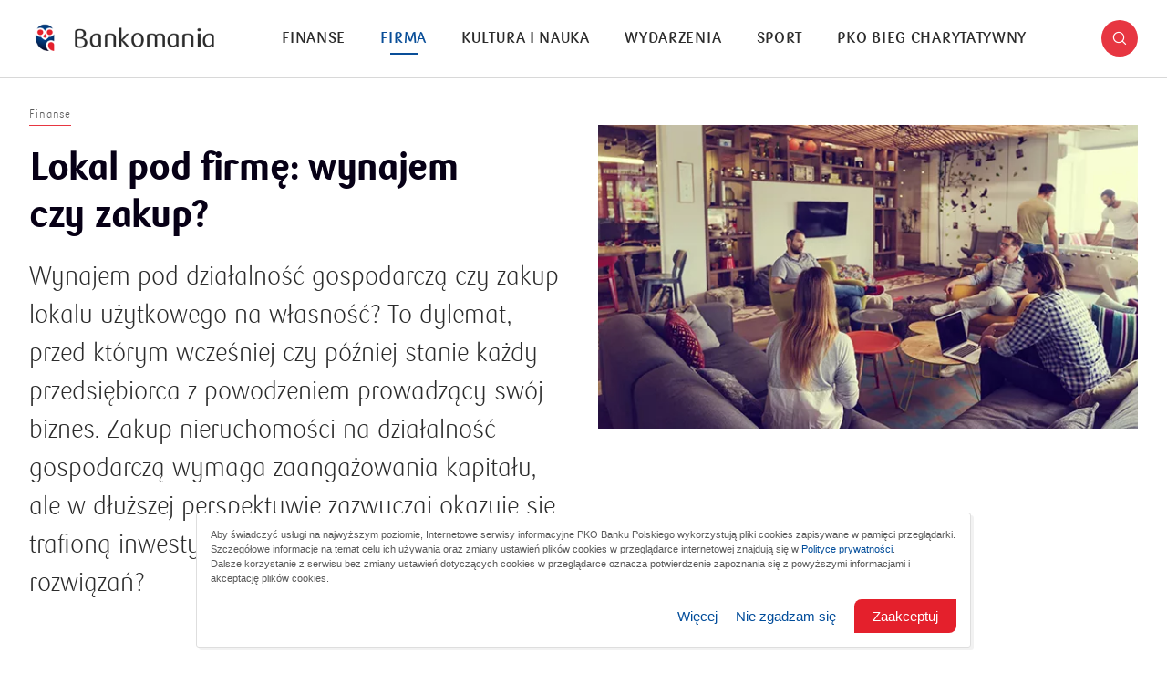

--- FILE ---
content_type: text/html; charset=utf-8
request_url: https://bankomania.pkobp.pl/firma/finanse/lokal-pod-firme-wynajem-czy-zakup/
body_size: 15856
content:
<!DOCTYPE html>
<html lang="en">

<head>
    <!-- Google Tag Manager -->
    <script>(function(w,d,s,l,i){w[l]=w[l]||[];w[l].push({'gtm.start':
    new Date().getTime(),event:'gtm.js'});var f=d.getElementsByTagName(s)[0],
    j=d.createElement(s),dl=l!='dataLayer'?'&l='+l:'';j.async=true;j.src=
    'https://www.googletagmanager.com/gtm.js?id='+i+dl;f.parentNode.insertBefore(j,f);
    })(window,document,'script','dataLayer','GTM-NZQMN2W');</script>
    <!-- End Google Tag Manager -->

    <title>Biuro na wynajem czy na własność?</title>
    <meta charset="UTF-8">
    <meta name="viewport" content="width=device-width, initial-scale=1.0, user-scalable=no">
    <meta http-equiv="X-UA-Compatible" content="IE=edge,chrome=1">
    <meta name="apple-mobile-web-app-capable" content="yes">
    <meta name="HandheldFriendly" content="True">
    <meta name="MobileOptimized" content="320">
    <meta name="apple-touch-fullscreen" content="yes">

    <meta property="title" content="Biuro na wynajem czy na własność?"/>
    <meta property="description" content="Szukasz lokalu pod firmę i zastanawiasz się – kupić czy wynająć? Sprawdź, co będzie bardziej opłacalne dla Twojej firmy."/>
    <meta property="og:locale" content="pl_PL"/>
    <meta property="og:type" content="website"/>
    <meta property="og:title" content="Biuro na wynajem czy na własność?"/>
    <meta property="og:description" content="Szukasz lokalu pod firmę i zastanawiasz się – kupić czy wynająć? Sprawdź, co będzie bardziej opłacalne dla Twojej firmy."/>
    <meta property="og:url" content="https://bankomania.pkobp.pl/firma/finanse/lokal-pod-firme-wynajem-czy-zakup/"/>
    <meta property="og:robots" content="index, follow, noodp">
    <meta property="og:site_name" content="Bankomania portal"/>
    <meta property="og:image" content="https://bankomania.pkobp.pl//media_files/0d3c3ee7-a763-4941-b961-60271ef596b1.jpg"/>
    <meta property="og:image:width" content="1200" />
    <meta property="og:image:height" content="630" />
    <meta name="twitter:card" content="summary"/>
    <meta name="twitter:title" content="Biuro na wynajem czy na własność?"/>
    <meta name="twitter:description" content="Szukasz lokalu pod firmę i zastanawiasz się – kupić czy wynająć? Sprawdź, co będzie bardziej opłacalne dla Twojej firmy."/>
    <meta name="twitter:image" content="https://bankomania.pkobp.pl//media_files/0d3c3ee7-a763-4941-b961-60271ef596b1.jpg"/>

    <meta name="viewport" content="width=device-width, initial-scale=1, user-scalable=no">
    <meta name="ahrefs-site-verification" content="85ba6fd418a2312812a95d616208e2b29c496694eec883658c94987761c69ba4">

    <title>Bankomania</title>

    <link rel="apple-touch-icon" sizes="180x180" href="/static/dist/bbec99b576d881e9d4f085a08b87d6b20b39c863/front/bankomania/img/favicon/apple-touch-icon.png">
    <link rel="icon" type="image/png" sizes="32x32" href="/static/dist/bbec99b576d881e9d4f085a08b87d6b20b39c863/front/bankomania/img/favicon/favicon-32x32.png">
    <link rel="icon" type="image/png" sizes="16x16" href="/static/dist/bbec99b576d881e9d4f085a08b87d6b20b39c863/front/bankomania/img/favicon/favicon-16x16.png">
    <link rel="manifest" href="/static/dist/bbec99b576d881e9d4f085a08b87d6b20b39c863/front/bankomania/img/favicon/site.webmanifest">
    <link rel="mask-icon" href="/static/dist/bbec99b576d881e9d4f085a08b87d6b20b39c863/front/bankomania/img/favicon/safari-pinned-tab.svg" color="#5bbad5">
    <meta name="apple-mobile-web-app-title" content="Bankomania">
    <meta name="application-name" content="Bankomania">
    <meta name="msapplication-TileColor" content="#ffffff">
    <meta name="theme-color" content="#ffffff">

    <link rel="stylesheet" href="/static/dist/bbec99b576d881e9d4f085a08b87d6b20b39c863/front/bankomania/css/main.css">

    <script>
      window.pko = window.pko || {}; 
      window.pko = {
        google: {
          key: '' || '',
        },
        url: {
          main: 'https://bankomania.pkobp.pl/',
          path: '/'
        }
      };
    </script>

    
    
        
        <script id="ConsentMode">
/**
     * @version 1.1
     * @author PKO BP
     * @unit DUC
     */

 (function () {
    const consent = {
        ad_storage: 'denied',
        analytics_storage: 'denied',
        ad_personalization: 'denied',
        ad_user_data: 'denied'
    },

    getCookie = (name) => {
        var cookieArr = document.cookie.split(";");
        for (var i = 0; i < cookieArr.length; i++) {
            var cookiePair = cookieArr[i].split("=");
            if (name == cookiePair[0].trim()) {
                return decodeURIComponent(cookiePair[1]);
            }
        }
        return "";
    },

    setConsent = () => {
        window.dataLayer = window.dataLayer || [];
        function gtag() { dataLayer.push(arguments); }
        gtag('consent', 'default', consent);
        gtag('set', 'url_passthrough', false);
    },

    checkConsent = () => {
        if (getCookie("1_RODO_PART") || getCookie("3_RODO_FULL")) {
            consent.ad_storage = 'granted';
            consent.analytics_storage = 'granted';
            consent.ad_user_data = 'granted';
            consent.ad_personalization = 'granted';
        };
        setConsent();
    }

     _init = () => checkConsent();

    _init();

})();
</script>

<!-- Google Tag Manager -->
<script>(function(w,d,s,l,i){w[l]=w[l]||[];w[l].push({'gtm.start':
new Date().getTime(),event:'gtm.js'});var f=d.getElementsByTagName(s)[0],
j=d.createElement(s),dl=l!='dataLayer'?'&l='+l:'';j.async=true;j.src=
'https://www.googletagmanager.com/gtm.js?id='+i+dl;f.parentNode.insertBefore(j,f);
})(window,document,'script','dataLayer','GTM-NZQMN2W');</script>
<!-- End Google Tag Manager -->

<!-- pkobp_sid -->
<script>
        (function() {
            var cookieSid = {
                name: 'pkobp_sid',
                options: {
                    expires: 30 * 60 * 1000,
                    path: '/',
                    domain: '.pkobp.pl',
                    sameSite: 'None',
                    secure: true,
                },
            }

            function generateSid() {
                var randomNumber = Math.floor((Math.random() * (10 ** 10)) + 1);
                var unixTimestamp = (new Date().getTime() / 1000).toFixed(0);
                var sid = `${randomNumber}.${unixTimestamp}`;

                return sid;
            };

            function getCookie(name) {
                var v = document.cookie.match('(^|;) ?' + name + '=([^;]*)(;|$)');
                return v ? v[2] : null;
            }

            function setCookie(name, value, options) {
                var d = new Date;
                d.setTime(d.getTime() + options.expires);
                document.cookie = name + '=' + value + '; path=' + options.path + '; domain=' + options.domain + '; expires=' + d.toGMTString() + '; SameSite=' + options.sameSite + (options.secure ? '; Secure' : '');
            }

            if (getCookie(cookieSid.name)) {
                setCookie(cookieSid.name, getCookie(cookieSid.name), cookieSid.options);
            } else {
                setCookie(cookieSid.name, generateSid(), cookieSid.options);
            }
        })();
    </script>
    

    
        
        <script type="text/javascript">
<!--//--><![CDATA[//><!--
var gemius_identifier = 'bQnqIUuudxkoHH_u5AGA7MV4.Km1.oxhDl7i2jAkE.7.Q7';
// lines below shouldn't be edited
function gemius_pending(i) { window[i] = window[i] || function() {var x = window[i+'_pdata'] = window[i+'_pdata'] || []; x[x.length]=arguments;};};gemius_pending('gemius_hit'); gemius_pending('gemius_event'); gemius_pending('pp_gemius_hit'); gemius_pending('pp_gemius_event');(function(d,t) {try {var gt=d.createElement(t),s=d.getElementsByTagName(t)[0],l='http'+((location.protocol=='https:')?'s':''); gt.setAttribute('async','async');gt.setAttribute('defer','defer'); gt.src=l+'://www.pkobp.pl/static/_front/_js/gemius.js'; s.parentNode.insertBefore(gt,s);} catch (e) {}})(document,'script');
//--><!]]>
</script>
    

    


</head>


<body class="js-article-page" itemscope itemtype="http://schema.org/WebPage">

    <!-- Google Tag Manager (noscript) -->
    <noscript><iframe src="https://www.googletagmanager.com/ns.html?id=GTM-NZQMN2W" 
    height="0" width="0" style="display:none;visibility:hidden"></iframe></noscript>
    <!-- End Google Tag Manager (noscript) -->


    

    

    



<a href="#main" id="skip-to-content" class="show-for-sr" aria-label="Skip to the main content"></a>

<header role="banner" class="">
    <div class="row align-middle">
        <div class="shrink large-order-3 columns">

            <a href="#" role="button" class="search-trigger icon icon-search" title="Search"></a>


        </div>
        <div class="columns large-order-1" data-logo-column>

            <a href="/" class="logo" aria-label="Bankomania">
                <img src="/static/_front/_bankomania/img/logo-white-bg.png" alt="Logo Bankomanii"/>
            </a>


            <div class="overlay"></div>

        </div>
        <div class="columns large-order-2" data-menu-column>

            <div class="menu-container">
                <nav class="main-nav" role="navigation">
                    <ul role="menu">
                        
                            
                                <li class="" role="menuitem">
                                <a href="/finanse/" title="Finanse">Finanse</a>
                                </li>
                            
                        
                            
                                <li class="active" role="menuitem">
                                <a href="/firma/" title="Firma">Firma</a>
                                </li>
                            
                        
                            
                                <li class="" role="menuitem">
                                <a href="/kultura-i-nauka/" title="Kultura i nauka">Kultura i nauka</a>
                                </li>
                            
                        
                            
                                <li class="" role="menuitem">
                                <a href="/wydarzenia/" title="Wydarzenia">Wydarzenia</a>
                                </li>
                            
                        
                            
                                <li class="" role="menuitem">
                                <a href="/sport/" title="Sport">Sport</a>
                                </li>
                            
                        
                            
                                <li class="" role="menuitem">
                                <a href="/bieg-charytatywny/" title="PKO Bieg Charytatywny">PKO Bieg Charytatywny</a>
                                </li>
                            
                        
                    </ul>
                </nav>

                
<div class="secondary-menu">
    <hr>

    
        <span class="label">Infolinia:</span>
        
          <a href="tel:800 302 302" class="phone-number" title="Infolinia PKO Banku Polskiego:">800 302 302</a>,
        
        
          <a href="tel:800 302 302" class="phone-number" title="Infolinia Korporacje i Samorządy:">801 363 636</a>
        
    
    <hr>

    <ul role="menu">
        
        
    
    
<li>

    <a class="footer__list-item"   href="/archiwum-lista-magazynow-drukowanych/">
        Magazyn Bankomania
    </a>

</li>




    
    
<li>

    <a class="footer__list-item"   href="/encyklopedia-finansow/?finansowe-abecadlo=1">
        Finansowe abecadło
    </a>

</li>




    
    
<li>

    <a class="footer__list-item"   href="/encyklopedia-finansow/">
        Encyklopedia Finansów
    </a>

</li>




    
    
<li>

    <a class="footer__list-item"   href="https://www.szkolneblogi.pl/">
        Szkolne Blogi
    </a>

</li>







        
    
    
<li>

    <a class="footer__list-item" target="_blank"  href="https://pl-pl.facebook.com/PKOBankPolski">
        Facebook PKO Banku Polskiego<span class="visually-hidden"> otworzy się w nowym oknie</span>
    </a>

</li>




    
    
<li>

    <a class="footer__list-item" target="_blank"  href="https://pl-pl.facebook.com/MojeInteligo">
        Facebook Inteligo<span class="visually-hidden"> otworzy się w nowym oknie</span>
    </a>

</li>




    
    
<li>

    <a class="footer__list-item" target="_blank"  href="https://pl-pl.facebook.com/PKOBankPolskiBiegajmyRazem">
        Facebook Biegajmy Razem<span class="visually-hidden"> otworzy się w nowym oknie</span>
    </a>

</li>




    
    
<li>

    <a class="footer__list-item" target="_blank"  href="https://www.facebook.com/PKOBankPolskiGrajmyRazem/">
        Facebook PKO Bank Polski Grajmy Razem <span class="visually-hidden"> otworzy się w nowym oknie</span>
    </a>

</li>







        
    
    
<li>

    <a class="footer__list-item" target="_blank"  href="https://twitter.com/pkobp">
        Twitter PKO Bank Polski<span class="visually-hidden"> otworzy się w nowym oknie</span>
    </a>

</li>




    
    
<li>

    <a class="footer__list-item" target="_blank"  href="https://twitter.com/biegajmy_razem">
        Twitter Biegajmy razem<span class="visually-hidden"> otworzy się w nowym oknie</span>
    </a>

</li>




    
    
<li>

    <a class="footer__list-item" target="_blank"  href="https://www.instagram.com/pkobp/?hl=pl">
        Instagram PKO Bank Polski<span class="visually-hidden"> otworzy się w nowym oknie</span>
    </a>

</li>




    
    
<li>

    <a class="footer__list-item" target="_blank"  href="https://www.instagram.com/pkobiegajmyrazem/?hl=pl">
        Instagram Biegajmy razem<span class="visually-hidden"> otworzy się w nowym oknie</span>
    </a>

</li>




    
    
<li>

    <a class="footer__list-item" target="_blank"  href="https://twitter.com/grajmy_razem">
        Twitter PKO BP Grajmy razem<span class="visually-hidden"> otworzy się w nowym oknie</span>
    </a>

</li>







        
    
    
<li>

    <a class="footer__list-item" target="_blank"  href="https://www.linkedin.com/company/pko-bp/?originalSubdomain=pl ">
        Linkedin PKO Bank Polski<span class="visually-hidden"> otworzy się w nowym oknie</span>
    </a>

</li>




    
    
<li>

    <a class="footer__list-item"   href="https://www.youtube.com/channel/UCuhspe1DNZKGkd3Mp9sPHCQ">
        Youtube PKO Banku Polskiego
    </a>

</li>




    
    
<li>

    <a class="footer__list-item" target="_blank"  href="https://www.stolat.pkobp.pl/">
        Sto lat PKO Banku Polskiego<span class="visually-hidden"> otworzy się w nowym oknie</span>
    </a>

</li>




    
    
<li>

    <a class="footer__list-item"   href="/kontakt/">
        Kontakt
    </a>

</li>




    
    
<li>

    <a class="footer__list-item"   href="/o-nas/">
        O nas
    </a>

</li>







    </ul>

    
    <ul class="social-media-links" role="list">
        
        <li role="listitem">
            <a href="https://www.facebook.com/PKOBankPolskiBiegajmyRazem" class="icon icon-facebook-dark" title="Facebook" rel="alternate"></a>
        </li>
        
        
        
        <li role="listitem">
            <a href="https://www.instagram.com/pkobiegajmyrazem/" class="icon icon-instagram-dark" title="Instagram" rel="alternate"></a>
        </li>
        
        
        <li role="listitem">
            <a href="https://twitter.com/pkobp" class="icon icon-twitter-x-dark" title="Twitter" rel="alternate"></a>
        </li>
        
        
        <li role="listitem">
            <a href="https://www.youtube.com/playlist?list=PL5xZmvvYELkUDR0ZIU4CdF48mBs3ocK6Q" class="icon icon-youtube-dark" title="YouTube" rel="alternate"></a>
        </li>
        
    </ul>
    

    
      <hr>
      <span class="label">Kod BIC (Swift): BPKOPLPW</span>
    

    <hr>

    <p class="copyright-info">&copy; <a href="#" title="PKO Bank Polski" rel="copyright">2026 PKO Bank Polski</a></p>
</div>

            </div>

        </div>
        <div class="shrink columns large-order-4 hide-for-large">

            <button class="hamburger-menu" aria-label="Menu">
                <span></span>
                <span></span>
                <span></span>
            </button>

        </div>
    </div>


    <div class="search-bar-container">
        <div class="row">
            <div class="small-12 columns">
                <form id="search-form" class="search-form" action="/wyniki-wyszukiwania/">
                    <div class="field">
                        <input id="search" type="text" placeholder="Szukaj" value="" name="query">
                        <div class="buttons-wrap">
                            <button id="search-button" type="submit" class="icon icon-search" value="Search" title="Search"></button>
                            <button id="search-reset" class="icon icon-close" value="Reset" title="Reset"></button>
                        </div>
                    </div>
                </form>
            </div>
        </div>
    </div>

</header>



    <main id="main" role="main">
        <article class="single-post js-article" itemscope="" itemtype="http://schema.org/Article">
            
                            <div class="post-header">
                <div class="row align-center">
                    <div class="small-12 small-order-2 large-6 large-order-1 columns">

                        
                            <div class="post-meta" data-view="0">

                                <div class="category-name" title="Kategoria: Finanse">Finanse</div>
                            </div>
                        

                        
                            <h1 itemprop="name" class="entry-title" data-view="1">Lokal pod firmę: wynajem czy zakup?</h1>
                        

                        


                        


                        
                            <span class="sub-title" itemprop="headline mainEntityOfPage" data-view="2">Wynajem pod działalność gospodarczą czy zakup lokalu użytkowego na własność? To dylemat, przed którym wcześniej czy później stanie każdy przedsiębiorca z powodzeniem prowadzący swój biznes. Zakup nieruchomości na działalność gospodarczą wymaga zaangażowania kapitału, ale w dłuższej perspektywie zazwyczaj okazuje się trafioną inwestycją. Jakie są wady i zalety obu rozwiązań?</span>
                        

                        
                            <span class="post-date" itemprop="datePublished dateModified" data-view="3">
                              
                                2021-09-17
                              
                            </span>
                        

                    </div>
                    <div class="small-12 small-order-1 large-6 large-order-2 columns">

                        
                            <span class="featured-image" data-bg-image="/media_files/0d3c3ee7-a763-4941-b961-60271ef596b1.jpg" itemprop="image" content="0d3c3ee7-a763-4941-b961-60271ef596b1.jpg" role="banner"></span>
                        



                        


                    </div>
                </div>
            </div>
            

            <div class="row">
                <div class="columns large-1 large-order-1 show-for-large">

                    <div class="floating-social" data-sticky>

                        <div class="progress-indicator">
                            <svg>
                                <g>
                                    <circle cx="0" cy="0" r="20" stroke="black" class="animated-circle" transform="translate(50,50) rotate(-90)"></circle>
                                </g>
                                <g>
                                    <circle cx="0" cy="0" r="38" transform="translate(50,50) rotate(-90)"></circle>
                                </g>
                            </svg>
                            <span class="icon icon-timer"></span>
                            <span class="icon icon-complete"></span>
                        </div>

                        <span class="reading-time">około <span class="js-read-time"><span class="icon icon-timer" style="font-size: 9px;"></span> min</span> czytania</span>
                        
                            <ul class="social-share" role="list">
    <li role="listitem">
        <a href="http://www.twitter.com/share?url=https://bankomania.pkobp.pl/firma/finanse/lokal-pod-firme-wynajem-czy-zakup/" class="icon icon-twitter" title="Udostępnij na Twitterze" target="_blank" rel="bookmark"></a>
    </li>
    <li role="listitem">
        <a href="https://www.facebook.com/sharer/sharer.php?u=https://bankomania.pkobp.pl/firma/finanse/lokal-pod-firme-wynajem-czy-zakup/" class="icon icon-facebook" title="Udostępnij na Facebooku" target="_blank" rel="bookmark"></a>
    </li>
    
</ul>
                        
                    </div>

                </div>
                <div class="columns small-12 small-order-2 large-7 large-order-2">

                    <div class="dropcap wysiwyg" itemprop="description" ref="content" data-view="0">
                        <p>Wynajem lokalu na działalność gospodarczą jest niewątpliwie prostsze i bardziej dostępne. To domyślne rozwiązanie dla nowo powstałych firm, które są na etapie budowania bazy klientów i walki o własną pozycję na konkurencyjnym rynku. Przedsiębiorcy, którzy znajdują się na początku drogi do finansowego sukcesu, rzadko mogą sobie pozwolić na kupno lokalu użytkowego, więc wynajem pod działalność gospodarczą pozostaje dla nich jedyną możliwością.</p>
<h2><strong>Wynajem lokalu na działalność gospodarczą</strong></h2>
<p>Właściciele start-upów, którzy rozwijają biznes w warunkach biurowych, mają dziś do wyboru wiele możliwości z jednej strony zapewniających komfort pracy, a z drugiej atrakcyjnych cenowo i na starcie nie obciążających nadmiernie budżetu firmy. To m.in. bardzo popularne w dużych miastach biura coworkingowe – otwarte przestrzenie współdzielone i wykorzystywane przez wiele firm w tym samym czasie.</p>
<p>Przedsiębiorca wybierający takie rozwiązanie ponosi stałą, stosunkowo niewielką opłatę za dostęp do – w pełni urządzonej i przystosowanej do prowadzenia biznesu – przestrzeni. Stanowiska pracy w takim miejscu dzielą się na tzw. „hot deski”, czyli biurka dostępne na zasadzie „kto pierwszy, ten lepszy” oraz zapewniające nieco większą prywatność stanowiska dedykowane określonej firmie i na stałe dla niej zarezerwowane. Te drugie są oczywiście droższe.</p>
<p>Wśród start-uperów, którzy potrzebują więcej przestrzeni i dyskrecji, popularną formą stworzenia sobie miejsca do pracy pozostaje wynajem mieszkania na działalność gospodarczą. To opcja tańsza niż wynajem lokalu o podobnym standardzie w biurowcu. Jest dobra na początek, ale z czasem okazuje się niewystarczająca, głównie ze względów wizerunkowych.</p>
<p>Klienci lepiej postrzegają biznes prowadzony w typowym dla działalności firmy otoczeniu niż w warunkach domowych. W czasie pandemii wynajem jest o tyle bardziej korzystny, że za ewentualne dostosowanie biura do reżimu sanitarnego odpowiada najczęściej wynajmujący. Wynajem jest też bardziej elastyczną formą, pozwalającą na ewentualne dostosowanie wielkości powierzchni do aktualnych potrzeb – np. zmniejszenie biura w przypadku przejścia części zespołu w tryb pracy zdalnej.</p>
<h2><strong>Zakup nieruchomości na działalność gospodarczą </strong></h2>
<p>Lokal pod działalność gospodarczą w mieszkaniu to rozwiązanie warte rozważenia tylko w niektórych branżach. Mogą sobie na to pozwolić agencje reklamowe, kancelarie prawne czy biura rachunkowe, ale już prowadzenie sklepu czy zakładu fryzjerskiego w takich warunkach jest w zasadzie wykluczone. W tego typu działalności musimy się zdecydować na kupno lokalu użytkowego lub jego wynajem pod działalność gospodarczą. Istotne jest, by był on dobrze zlokalizowany – najlepiej na parterze, z wyeksponowaną witryną, przy ulicy.</p>
<p>Od widoczności miejsca, w którym prowadzimy biznes, szczególnie gdy chodzi o sklep czy usługi, w dużej mierze będzie zależał nasz sukces. Właściciele nieruchomości doskonale o tym wiedzą, dlatego wysokość czynszu za wynajem lokalu na działalność gospodarczą uzależniają m.in. od tej cechy oferowanej przestrzeni.</p>
<p>W najlepszych lokalizacjach przy popularnych pasażach handlowych w centrach dużych miast czynsze sięgają kilkuset złotych za metr kwadratowy. Miesięczna opłata za 100-metrowy lokal pod działalność gospodarczą wyniesie w takim przypadku kilkadziesiąt tysięcy złotych. Przy kwotach tego rzędu warto rozważyć kupno lokalu użytkowego na własność.</p>
<h2><strong>Kredyt na lokal użytkowy</strong></h2>
<p>Kupno lokalu na działalność gospodarczą w dobrej lokalizacji to poważna inwestycja, która wymaga posiadania co najmniej dobrej historii kredytowej. Firmy, które nie dysponują kapitałem pozwalającym na zakup lokalu na działalność gospodarczą za gotówkę, mogą skorzystać ze wsparcia banku. Analitycy rynku nieruchomości komercyjnych szacują, że rata kredytu zaciągniętego na ten cel na okres 25 lat będzie przeciętnie trzy razy niższa, niż czynsz, jaki przyjdzie płacić za wynajem analogicznej przestrzeni.</p>
<p>Przedsiębiorca, który zdecyduje się na ten wariant, zyskuje więc podwójnie. Po pierwsze – ponosi znacznie niższe koszty zapewnienia firmie i osobom w niej zatrudnionym miejsca do pracy. Po drugie – inwestuje we własną nieruchomość, która sama w sobie ma określoną wartość i po uregulowaniu należności wobec banku można ją sprzedać.</p>
<p>Myśląc o finansowaniu takiej inwestycji warto rozważyć <a href="https://www.pkobp.pl/firmy/kredyty/produkty-kredytowe/pozyczka-hipoteczna-msp/">Pożyczkę hipoteczną dla firm </a> oferowaną przez PKO Bank Polski. Przedsiębiorca może ją zaciągnąć na dowolny cel związany z prowadzeniem działalności, w tym także na zakup nieruchomości. W ramach tego produktu Bank finansuje zakupy w kwocie do 2 mln zł, co daje firmie dość duże pole manewru w kwestii wyboru lokalu użytkowego. Okres kredytowania wynosi do 15 lat, a kredyt może sfinansować 60 proc. wartość nieruchomości.</p>
<h2><strong>Zakup lokalu użytkowego – inwestycja kapitału</strong></h2>
<p>Trzecim argumentem przemawiającym za zakupem lokalu użytkowego na własność jest stabilność i rentowność tego rodzaju inwestycji. Nieruchomości uchodzą za pewną lokatę kapitału – w średniej i długiej perspektywie czasowej ich wartość rośnie, a ewentualne spadki są zazwyczaj związane z wstrząsami gospodarczymi, które w znacznie większym stopniu negatywnie odbijają się na wycenie innych aktywów.</p>
<p>Przedsiębiorca, który zamierza zaciągnąć kredyt na lokal użytkowy, powinien posiadać ok. 40 proc. wkładu własnego. Niezbędna będzie też pozytywna historia kredytowa towarzysząca zaciąganiu dotychczasowych zobowiązań wobec banku.</p>
<h2><strong>Pamiętaj o podatkach!</strong></h2>
<p>Zakup lokalu użytkowego przez osobę fizyczną wiąże się również z szeregiem konsekwencji podatkowych. Inwestycja tego typu powinna zostać poprzedzona szczegółową analizą obowiązujących przepisów oraz praktyki ich stosowania przez Urzędy Skarbowe.</p>
<p>Z pytaniem o optymalizację podatkową takiego przedsięwzięcia warto zwrócić się do profesjonalnego doradcy. Z jego wsparciem znacznie łatwiej będzie uniknąć niespodziewanych obciążeń ze strony fiskusa oraz przebrnąć przez formalności. Znajomość i zrozumienie prawa podatkowego odnoszącego się do inwestycji w nieruchomości jest niezwykle istotne z punktu widzenia rentowności całego przedsięwzięcia.</p>
                    </div>


                    <div>
                      
                    </div>

                    

                    

                    

                </div>

                <div class="columns small-12 small-order-1 large-4 large-order-3">
                    

                    
                    <div class="offer-carousel swiper-container" data-view="0">
                        <div class="swiper-wrapper">
                            
                                <div class="swiper-slide">
                                    <article class="post-card " itemscope="" itemtype="http://schema.org/Article">
    <div class="content">
        <meta itemprop="author" content="admin">
        <h3 class="post-title" itemprop="name headline">
            <a href="/firma/finanse/dofinansowanie-dla-firm-rodzaje-i-warunki/" title="Dofinansowanie dla firm – rodzaje i warunki" rel="bookmark">Dofinansowanie dla firm – rodzaje i warunki</a>
        </h3>
        <p class="excerpt" itemprop="description">
          
              Właściciel firmy może pozyskać pieniądze z różnych źródeł, zarówno państwowych czy unijnych, jak i od prywatnych inwestorów. Warto poznać ich warunki, by wybrać te najbardziej odpowiadające potrzebom przedsiębiorcy i dostępne dla danej działalności.
          
        </p>
        <a href="/firma/finanse/dofinansowanie-dla-firm-rodzaje-i-warunki/" class="read-more" title="Dofinansowanie dla firm – rodzaje i warunki">
          <span class="read-more__text">Zobacz szczegóły</span>
          <span class="icon icon-arrow-right-alt"></span>
        </a>
    </div>
</article>
                                </div>
                            
                                <div class="swiper-slide">
                                    <article class="post-card " itemscope="" itemtype="http://schema.org/Article">
    <div class="content">
        <meta itemprop="author" content="admin">
        <h3 class="post-title" itemprop="name headline">
            <a href="/firma/finanse/jak-pozyskac-inwestora-dla-firmy/" title="Jak pozyskać inwestora dla firmy?" rel="bookmark">Jak pozyskać inwestora dla firmy?</a>
        </h3>
        <p class="excerpt" itemprop="description">
          
              Rozpoczynanie działalności gospodarczej, jej rozwijanie czy wdrażanie nowych kosztownych technologii może wymagać dodatkowych środków i pokaźnego wsparcia finansowego. Wtedy z pomocą może przyjść inwestor finansowy – fundusz bądź anioł biznesu, który wesprze obiecujący projekt.
          
        </p>
        <a href="/firma/finanse/jak-pozyskac-inwestora-dla-firmy/" class="read-more" title="Jak pozyskać inwestora dla firmy?">
          <span class="read-more__text">Zobacz szczegóły</span>
          <span class="icon icon-arrow-right-alt"></span>
        </a>
    </div>
</article>
                                </div>
                            
                                <div class="swiper-slide">
                                    <article class="post-card " itemscope="" itemtype="http://schema.org/Article">
    <div class="content">
        <meta itemprop="author" content="admin">
        <h3 class="post-title" itemprop="name headline">
            <a href="/firma/finanse/auto-w-leasingu-w-firmie-transportowej-to-musisz-wiedziec/" title="Auto w leasingu w firmie transportowej – to musisz wiedzieć" rel="bookmark">Auto w leasingu w firmie transportowej – to musisz wiedzieć</a>
        </h3>
        <p class="excerpt" itemprop="description">
          
              Leasing pozwala firmom transportowym korzystać z niezbędnych do prowadzenia działalności samochodów, bez inwestowania od razu w pełną ich wartość. Ma też korzyści podatkowe, choć nie dla wszystkich będzie on rozwiązaniem idealnym. Jeśli rozważasz założenie firmy transportowej, powinieneś wiedzieć, z jakich możliwości sfinansowania floty możesz skorzystać.
          
        </p>
        <a href="/firma/finanse/auto-w-leasingu-w-firmie-transportowej-to-musisz-wiedziec/" class="read-more" title="Auto w leasingu w firmie transportowej – to musisz wiedzieć">
          <span class="read-more__text">Zobacz szczegóły</span>
          <span class="icon icon-arrow-right-alt"></span>
        </a>
    </div>
</article>
                                </div>
                            
                        </div>
                        <div class="offer-pagination swiper-pagination"></div>
                    </div>
                    
                    
                </div>
            </div>

        </article>

        <div class="row">
            <div class="column">
                <span class="divider"></span>
            </div>
        </div>

        <section class="related-posts js-trigger-loading">
            <div class="row align-center text-center">
                <div class="small-12 column">
                    <h3 class="section-title" data-view="0">Sprawdź również</h3>
                </div>
            </div>

            <div class="row">
                
                    
                        <div class="columns small-12 large-3">
                              <article class="post-card " data-view="0" itemscope itemtype="http://schema.org/Article">
      <div class="featured-image-container">
          <a href="/kultura-i-nauka/odpowiedzialnosc-spoleczna/po-drodze-z-historia-80-lat-oddzialu-1-w-lublinie/" class="featured-image" itemprop="mainEntityOfPage" title="Po drodze z historią. 80 lat Oddziału 1 w Lublinie"
            rel="bookmark" data-bg-image="/media_files/3b89afb6-aae6-4ecc-a092-953b022379c0.jpg">
              <img src="/media_files/3b89afb6-aae6-4ecc-a092-953b022379c0.jpg" itemprop="image"
                  alt="Po drodze z historią. 80 lat Oddziału 1 w Lublinie">
          </a>
      </div>
      <div class="content">
          <a href="/kultura-i-nauka/odpowiedzialnosc-spoleczna/po-drodze-z-historia-80-lat-oddzialu-1-w-lublinie/" class="category-name" title="Kategoria: Kultura i nauka">
              <span>Kultura i nauka</span>
          </a>
          <meta itemprop="author" content="admin">
          <h3 class="post-title" itemprop="name headline">
              <a href="/kultura-i-nauka/odpowiedzialnosc-spoleczna/po-drodze-z-historia-80-lat-oddzialu-1-w-lublinie/" title="Po drodze z historią. 80 lat Oddziału 1 w Lublinie" rel="bookmark">Po drodze z historią. 80 lat Oddziału 1 w Lublinie</a>
          </h3>
          <p class="excerpt" itemprop="description">80 lat działalności Oddziału 1 w Lublinie to wyjątkowy jubileusz, który przypomina o sile lokalnych instytucji i ich znaczeniu w życiu społeczności. Z tej okazji powstała publikacja poświęcona lubelskiej placówce – przygotowana wspólnie przez Fundację Banku oraz Fundację Ośrodka KARTA. Wydanie to wpisuje się w cykl „Po drodze z historią – seria jubileuszowa oddziałów PKO Banku Polskiego”.</p>


          <span class="post-date" itemprop="datePublished dateModified">2025-10-27</span>
      </div>
  </article>
                        </div>
                    
                
                    
                        <div class="columns small-12 large-3">
                              <article class="post-card " data-view="0" itemscope itemtype="http://schema.org/Article">
      <div class="featured-image-container">
          <a href="/kultura-i-nauka/odpowiedzialnosc-spoleczna/po-drodze-z-historia-70-lat-oddzialu-1-w-cieszynie/" class="featured-image" itemprop="mainEntityOfPage" title="Po drodze z historią. 70 lat Oddziału 1 w Cieszynie"
            rel="bookmark" data-bg-image="/media_files/2404ae0f-ae84-477e-a5b0-c5ac652d26e1.png">
              <img src="/media_files/2404ae0f-ae84-477e-a5b0-c5ac652d26e1.png" itemprop="image"
                  alt="Po drodze z historią. 70 lat Oddziału 1 w Cieszynie">
          </a>
      </div>
      <div class="content">
          <a href="/kultura-i-nauka/odpowiedzialnosc-spoleczna/po-drodze-z-historia-70-lat-oddzialu-1-w-cieszynie/" class="category-name" title="Kategoria: Kultura i nauka">
              <span>Kultura i nauka</span>
          </a>
          <meta itemprop="author" content="admin">
          <h3 class="post-title" itemprop="name headline">
              <a href="/kultura-i-nauka/odpowiedzialnosc-spoleczna/po-drodze-z-historia-70-lat-oddzialu-1-w-cieszynie/" title="Po drodze z historią. 70 lat Oddziału 1 w Cieszynie" rel="bookmark">Po drodze z historią. 70 lat Oddziału 1 w Cieszynie</a>
          </h3>
          <p class="excerpt" itemprop="description">PKO Bank Polski świętuje 70 lat działalności Oddziału 1 w Cieszynie. W ramach cyklu „Po drodze z historią – seria jubileuszowa oddziałów PKO Banku Polskiego” fundacja banku i Fundacja Ośrodka KARTA przygotowały publikację o cieszyńskiej placówce.</p>


          <span class="post-date" itemprop="datePublished dateModified">2025-10-21</span>
      </div>
  </article>
                        </div>
                    
                
                    
                        <div class="columns small-12 large-3">
                              <article class="post-card " data-view="0" itemscope itemtype="http://schema.org/Article">
      <div class="featured-image-container">
          <a href="/firma/finanse/firmy-rodzinne-w-polsce-w-strone-sukcesji/" class="featured-image" itemprop="mainEntityOfPage" title="Firmy rodzinne w Polsce – w stronę sukcesji"
            rel="bookmark" data-bg-image="/media_files/4e1be860-a52a-491f-aac6-cdc4d1405e48.png">
              <img src="/media_files/4e1be860-a52a-491f-aac6-cdc4d1405e48.png" itemprop="image"
                  alt="Firmy rodzinne w Polsce – w stronę sukcesji">
          </a>
      </div>
      <div class="content">
          <a href="/firma/finanse/firmy-rodzinne-w-polsce-w-strone-sukcesji/" class="category-name" title="Kategoria: Firma">
              <span>Firma</span>
          </a>
          <meta itemprop="author" content="admin">
          <h3 class="post-title" itemprop="name headline">
              <a href="/firma/finanse/firmy-rodzinne-w-polsce-w-strone-sukcesji/" title="Firmy rodzinne w Polsce – w stronę sukcesji" rel="bookmark">Firmy rodzinne w Polsce – w stronę sukcesji</a>
          </h3>
          <p class="excerpt" itemprop="description">Ponad 90% polskich przedsiębiorstw to firmy rodzinne. Ich przyszłość to nie tylko sprawa właścicieli, ale też całej gospodarki. Tymczasem sukcesję planuje zaledwie niewielka część z nich – a tylko 1 na 10 młodych deklaruje chęć przejęcia biznesu rodziców. To wyzwanie, przed którym stoi dziś większość rodzinnych firm.
Dlatego w PKO Banku Polskim wspieramy naszych klientów w przygotowaniach do sukcesji i dbamy o to, by wiedza o możliwych rozwiązaniach była szerzej dostępna. Edukujemy, doradzamy i pokazujemy, jak chronić dorobek pokoleń, żeby rodzinne biznesy mogły trwać i rozwijać się dalej.</p>


          <span class="post-date" itemprop="datePublished dateModified">2025-09-23</span>
      </div>
  </article>
                        </div>
                    
                
                    
                        <div class="columns small-12 large-3">
                              <article class="post-card " data-view="0" itemscope itemtype="http://schema.org/Article">
      <div class="featured-image-container">
          <a href="/firma/finanse/faktoring-i-turystyka-odkryj-nowe-biznesowe-mozliwosci/" class="featured-image" itemprop="mainEntityOfPage" title="Faktoring i turystyka. Odkryj nowe biznesowe możliwości"
            rel="bookmark" data-bg-image="/media_files/e19853ef-b98f-4695-837d-22febcf5d0c3.jpg">
              <img src="/media_files/e19853ef-b98f-4695-837d-22febcf5d0c3.jpg" itemprop="image"
                  alt="Faktoring i turystyka. Odkryj nowe biznesowe możliwości">
          </a>
      </div>
      <div class="content">
          <a href="/firma/finanse/faktoring-i-turystyka-odkryj-nowe-biznesowe-mozliwosci/" class="category-name" title="Kategoria: Firma">
              <span>Firma</span>
          </a>
          <meta itemprop="author" content="admin">
          <h3 class="post-title" itemprop="name headline">
              <a href="/firma/finanse/faktoring-i-turystyka-odkryj-nowe-biznesowe-mozliwosci/" title="Faktoring i turystyka. Odkryj nowe biznesowe możliwości" rel="bookmark">Faktoring i turystyka. Odkryj nowe biznesowe możliwości</a>
          </h3>
          <p class="excerpt" itemprop="description">29 listopada w Zakopanem odbyło się XXIV Tatrzańskie Forum Gospodarcze. Tegoroczne wydarzenie poświęcono branży HoReCa. Wiele mówiło się również o turystyce. Czy ma ona coś wspólnego z faktoringiem? Więcej niż mogłoby Ci się wydawać! Na wydarzeniu nie zabrakło przedstawicieli bankowej spółki PKO Faktoring.</p>


          <span class="post-date" itemprop="datePublished dateModified">2024-12-03</span>
      </div>
  </article>
                        </div>
                    
                
            </div>
        </section>

    </main>




<footer role="contentinfo">

    <section class="footer-menu">
        <div class="row">
            <div class="small-12 medium-3 columns">

                <ul class="menu">
                    
    
    
<li>

    <a class="footer__list-item"   href="/archiwum-lista-magazynow-drukowanych/">
        Magazyn Bankomania
    </a>

</li>




    
    
<li>

    <a class="footer__list-item"   href="/encyklopedia-finansow/?finansowe-abecadlo=1">
        Finansowe abecadło
    </a>

</li>




    
    
<li>

    <a class="footer__list-item"   href="/encyklopedia-finansow/">
        Encyklopedia Finansów
    </a>

</li>




    
    
<li>

    <a class="footer__list-item"   href="https://www.szkolneblogi.pl/">
        Szkolne Blogi
    </a>

</li>







                </ul>

            </div>
            <div class="small-12 medium-3 columns">

                <ul class="menu">
                    
    
    
<li>

    <a class="footer__list-item" target="_blank"  href="https://pl-pl.facebook.com/PKOBankPolski">
        Facebook PKO Banku Polskiego<span class="visually-hidden"> otworzy się w nowym oknie</span>
    </a>

</li>




    
    
<li>

    <a class="footer__list-item" target="_blank"  href="https://pl-pl.facebook.com/MojeInteligo">
        Facebook Inteligo<span class="visually-hidden"> otworzy się w nowym oknie</span>
    </a>

</li>




    
    
<li>

    <a class="footer__list-item" target="_blank"  href="https://pl-pl.facebook.com/PKOBankPolskiBiegajmyRazem">
        Facebook Biegajmy Razem<span class="visually-hidden"> otworzy się w nowym oknie</span>
    </a>

</li>




    
    
<li>

    <a class="footer__list-item" target="_blank"  href="https://www.facebook.com/PKOBankPolskiGrajmyRazem/">
        Facebook PKO Bank Polski Grajmy Razem <span class="visually-hidden"> otworzy się w nowym oknie</span>
    </a>

</li>







                </ul>

            </div>
            <div class="small-12 medium-3 columns">

                <ul class="menu">
                    
    
    
<li>

    <a class="footer__list-item" target="_blank"  href="https://twitter.com/pkobp">
        Twitter PKO Bank Polski<span class="visually-hidden"> otworzy się w nowym oknie</span>
    </a>

</li>




    
    
<li>

    <a class="footer__list-item" target="_blank"  href="https://twitter.com/biegajmy_razem">
        Twitter Biegajmy razem<span class="visually-hidden"> otworzy się w nowym oknie</span>
    </a>

</li>




    
    
<li>

    <a class="footer__list-item" target="_blank"  href="https://www.instagram.com/pkobp/?hl=pl">
        Instagram PKO Bank Polski<span class="visually-hidden"> otworzy się w nowym oknie</span>
    </a>

</li>




    
    
<li>

    <a class="footer__list-item" target="_blank"  href="https://www.instagram.com/pkobiegajmyrazem/?hl=pl">
        Instagram Biegajmy razem<span class="visually-hidden"> otworzy się w nowym oknie</span>
    </a>

</li>




    
    
<li>

    <a class="footer__list-item" target="_blank"  href="https://twitter.com/grajmy_razem">
        Twitter PKO BP Grajmy razem<span class="visually-hidden"> otworzy się w nowym oknie</span>
    </a>

</li>







                </ul>

            </div>
            <div class="small-12 medium-3 columns">

                <ul class="menu">
                    
    
    
<li>

    <a class="footer__list-item" target="_blank"  href="https://www.linkedin.com/company/pko-bp/?originalSubdomain=pl ">
        Linkedin PKO Bank Polski<span class="visually-hidden"> otworzy się w nowym oknie</span>
    </a>

</li>




    
    
<li>

    <a class="footer__list-item"   href="https://www.youtube.com/channel/UCuhspe1DNZKGkd3Mp9sPHCQ">
        Youtube PKO Banku Polskiego
    </a>

</li>




    
    
<li>

    <a class="footer__list-item" target="_blank"  href="https://www.stolat.pkobp.pl/">
        Sto lat PKO Banku Polskiego<span class="visually-hidden"> otworzy się w nowym oknie</span>
    </a>

</li>




    
    
<li>

    <a class="footer__list-item"   href="/kontakt/">
        Kontakt
    </a>

</li>




    
    
<li>

    <a class="footer__list-item"   href="/o-nas/">
        O nas
    </a>

</li>







                </ul>

                <div class="spacer s15"></div>

                
                <ul class="social-media-links">
                    
                    <li>
                        <a href="https://www.facebook.com/PKOBankPolskiBiegajmyRazem" class="icon icon-facebook-dark" title="Facebook" rel="alternate"></a>
                    </li>
                    
                    
                    
                    <li>
                        <a href="https://www.instagram.com/pkobiegajmyrazem/" class="icon icon-instagram-dark" title="Instagram" rel="alternate"></a>
                    </li>
                    
                    
                    <li>
                        <a href="https://twitter.com/pkobp" class="icon icon-twitter-x-dark" title="Twitter" rel="alternate"></a>
                    </li>
                    
                    
                    <li>
                        <a href="https://www.youtube.com/playlist?list=PL5xZmvvYELkUDR0ZIU4CdF48mBs3ocK6Q" class="icon icon-youtube-dark" title="YouTube" rel="alternate"></a>
                    </li>
                    
                </ul>
                
            </div>
        </div>
    </section>


    <div class="bottom-section">
        <div class="row align-middle">
            <div class="small-12 medium-3 columns">
                <p class="copyright">&copy; <a href="#" title="PKO Bank Polski" rel="copyright">2026 PKO Bank Polski</a></p>
            </div>
            <div class="small-12 medium-3 columns">
              
                <p>Kod BIC (Swift): BPKOPLPW</p>
              
            </div>
            <div class="small-12 medium-6 columns">
              
                <p class="info-line">Infolinia PKO Banku Polskiego:&nbsp;<a href="tel:800 302 302">800 302 302</a></p>
              
              
                <p class="info-line">Infolinia Korporacje i Samorządy:&nbsp;<a href="tel:801 363 636">801 363 636</a></p>
              
            </div>
        </div>
    </div>


</footer>


    
    
        <div class="pko-cookie-rodo" id="pko-cookie-rodo-first">
            <div class="pko-cookie-rodo__inner-container">
                <div class="pko-cookie-rodo__top">
                    <p>  Aby świadczyć usługi na najwyższym poziomie, Internetowe serwisy informacyjne PKO Banku Polskiego wykorzystują pliki cookies zapisywane w pamięci przeglądarki. Szczegółowe informacje na temat celu ich używania oraz zmiany ustawień plików cookies w przeglądarce internetowej znajdują się w&nbsp;<a href="https://www.pkobp.pl/polityka-prywatnosci/" target="_blank" class="no-wrap">Polityce prywatności</a>. </p> <p>  Dalsze korzystanie z serwisu bez zmiany ustawień dotyczących cookies w przeglądarce oznacza potwierdzenie zapoznania się z powyższymi informacjami i akceptację plików cookies. </p>
                </div>

                <div class="pko-cookie-rodo__bottom cf">
                    <a href="#" id="pko-cookie-rodo-first-accept" class="cta pko-cookie-rodo__cta pko-cookie-rodo-cta">
                        Zaakceptuj
                    </a>
                    <a href="#" class="pko-cookie-rodo__reject-link" id="pko-cookie-rodo-first-reject">
                        Nie zgadzam się
                    </a>
                    <a href="#" id="pko-cookie-rodo-first-settings" class="pko-cookie-rodo__remind-link">
                        Więcej
                    </a>
                </div>
            </div>
        </div>

        <div class="pko-cookie-rodo" id="pko-cookie-rodo-second"
                
        >
            <div class="pko-cookie-rodo__inner-container">
                <div class="pko-cookie-rodo__top">
                    <p><a href="http://www.pkobp.pl/polityka-plikow-cookie/">Pliki cookies</a> przetwarzane są m.in. w celu jak najlepszego dopasowania prezentowanych treści do potrzeb i zainteresowań użytkowników a także w celu zapewnienia bezpieczeństwa usług świadczonych przez Bank oraz aby dokonywać pomiarów, które pozwalają udoskonalać produkty i usługi oferowane przez Bank. Szczegółowe informacje na temat rodzajów plików cookies, sposobach korzystania z plików oraz usuwania, a także o naszych partnerach znajdują się w <a href="http://www.pkobp.pl/polityka-prywatnosci/">Polityce prywatności</a></p>
                </div>

                <div class="pko-cookie-rodo__bottom cf">
                    <a href="#" id="pko-cookie-rodo-second-accept" class="cta pko-cookie-rodo__cta pko-cookie-rodo-cta">
                        Zaakceptuj
                    </a>
                    <a href="#" id="pko-cookie-rodo-second-postpone" class="pko-cookie-rodo__remind-link">
                        Przypomnij później
                    </a>
                </div>
            </div>
        </div>
    
    
        
<script type="pko-x-template" id="form-cookie-not-allowed">
  <p>Zablokowałeś zapisywanie plików cookies. Aby wypełnic ten formularz musisz odblokować zapisywanie plików cookies. <a href="/polityka-prywatnosci/" target="_blank">Dowiedz się więcej</a> o celu ich używania i zmianie ustawień plików cookies w przeglądarce internetowej. Jeśli zgadasz się na zapisywanie plików cookie, zmień ustawienia przeglądarki</p>
  <p>
      <a href="/polityka-prywatnosci/#cookies" class="cookie__link">Jak włączyć zapisywanie plików cookies</a>
  </p>
  </script>

    


<script src="/static/dist/bbec99b576d881e9d4f085a08b87d6b20b39c863/front/bankomania/js/main.bankomania.js"></script>


    

    

    
        
        <!-- Google Tag Manager (noscript) -->
<noscript><iframe src="https://www.googletagmanager.com/ns.html?id=GTM-NZQMN2W"
height="0" width="0" style="display:none;visibility:hidden"></iframe></noscript>
<!-- End Google Tag Manager (noscript) -->
    



</body>
</html>